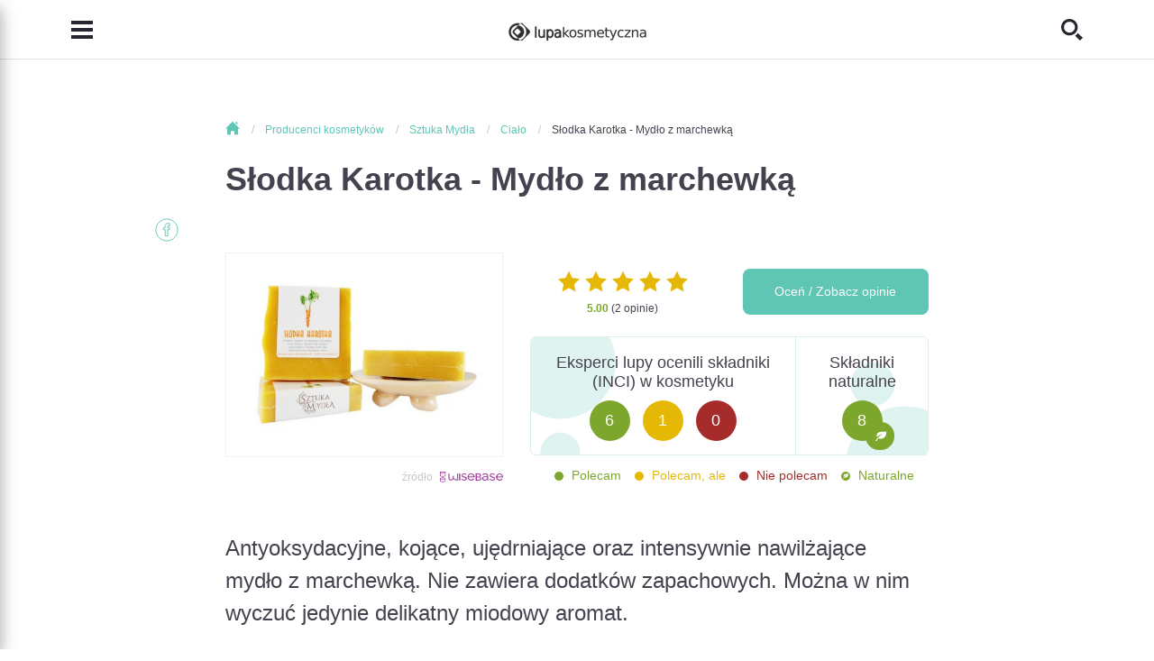

--- FILE ---
content_type: text/html; charset=utf-8
request_url: https://lupakosmetyczna.pl/sztuka-mydla/slodka-karotka-mydlo-z-marchewka-13781
body_size: 10291
content:
<!DOCTYPE html>
<!-- HEADER -->
<html lang="pl" itemscope itemtype="http://schema.org/WebPage" prefix="og: http://ogp.me/ns#">
<head>
    <meta charset="utf-8">
    <meta http-equiv="X-UA-Compatible" content="IE=edge">
    <meta name="viewport" content="width=device-width, initial-scale=1, shrink-to-fit=no, maximum-scale=1">
    
    <link itemprop="provider" href="https://lupakosmetyczna.pl/sztuka-mydla/slodka-karotka-mydlo-z-marchewka-13781#lupaorg">
    <link rel="shortcut icon" href="https://lupakosmetyczna.pl/favicon.ico" type="image/x-icon">
    <title itemprop="name">Sztuka Mydła - Słodka Karotka - Mydło z marchewką - Lupa Kosmetyczna</title>
    
    
    
    
    
    <link rel="stylesheet" href="/media/css/dependencies/bootstrap-reboot.min.css">
    <link rel="stylesheet" href="/media/css/dependencies/bootstrap.min.css">
    
    <link rel="stylesheet" href="/media/css/lupa-styles.css?v=1.1.9">
    <link rel="stylesheet" href="/media/css/lupa-styles-new.css?v=1.1.9">
    <link rel="stylesheet" href="/media/css/iconmonstr-iconic-font.min.css">
    
	    <link rel="stylesheet" href="/media/css/dependencies/slick.css">
	    <link rel="stylesheet" href="/media/css/dependencies/select2.min.css">
	    <link rel="stylesheet" href="/media/js/lightbox/css/lightbox.css"/>
	
    
    
    
    
    <script src="/media/js/plugins/jquery-3.2.1.min.js"></script>
    
    	
    		<script src="/media/js/form-validator/jquery.form-validator.min.js"></script>
    	
    
    <script src="/media/js/plugins/bootstrap/bootstrap.bundle.min.js"></script>
    
	    <script src="/media/js/plugins/slick.min.js"></script>
	    <script src="/media/js/plugins/select2/select2.min.js"></script>
	    <script src="/media/js/plugins/select2/pl.js"></script>
	    <script src="/media/js/plugins/jquery-ui.js"></script>
	    <script src="/media/js/lightbox/js/lightbox.js"></script>
	    <script src="/media/js/search.js"></script>
    
    
    	<script src="/media/js/application.bundle.js"></script>
    
    
    
    
    
    
    
    	<script src="/media/js/cookies.js"></script>
    	<script src="/media/js/comments.js?v=1.0.1"></script>
   	
    
    
    
    
    
    <meta name="google-site-verification" content="G3efQ1aGfs05OcpVQcJjiJKs3tUaXn2ttm8tUqUSq94"/>
    <meta name="google-site-verification" content="8SsKHhHHrvZ2wPfBZB2LmoWgs0G5RtlDgpjQFzkhF8k"/>
    <!-- OPEN GRAPH -->
    <meta property="og:type" content="website">
    <meta property="og:title" content="Sztuka Mydła - Słodka Karotka - Mydło z marchewkąNone">
    
    <meta property="og:site_name" content="LupaKosmetyczna.pl">
    <meta property="og:url" content="https://lupakosmetyczna.pl/sztuka-mydla/slodka-karotka-mydlo-z-marchewka-13781">
    <meta property="og:image" content="https://lupakosmetyczna.pl/media/newphotos/cosmetics/normal/sztuka-myda//19.jpg">
    
    	<script data-ad-client="ca-pub-9694689002426377" async src="https://pagead2.googlesyndication.com/pagead/js/adsbygoogle.js"></script>
    
    <!-- OPEN GRAPH -->
    
    

<!-- Google Tag Manager -->
<script>(function(w,d,s,l,i){w[l]=w[l]||[];w[l].push({'gtm.start':new Date().getTime(),event:'gtm.js'});var f=d.getElementsByTagName(s)[0],j=d.createElement(s),dl=l!='dataLayer'?'&l='+l:'';j.async=true;j.src='https://www.googletagmanager.com/gtm.js?id='+i+dl;f.parentNode.insertBefore(j,f);})(window,document,'script','dataLayer','GTM-KWMRNJ3');</script>
<!-- End Google Tag Manager -->

<!-- Global site tag (gtag.js) - Google Analytics -->
<script async src="https://www.googletagmanager.com/gtag/js?id=UA-131134218-1"></script>
<script>window.dataLayer=window.dataLayer||[];function gtag(){dataLayer.push(arguments);}
gtag('js',new Date());gtag('config','UA-131134218-1');</script>
<!-- End Global site tag (gtag.js) - Google Analytics -->


	<!-- Facebook Pixel Code -->
	<script>setTimeout(function(){!function(f,b,e,v,n,t,s)
{if(f.fbq)return;n=f.fbq=function(){n.callMethod?n.callMethod.apply(n,arguments):n.queue.push(arguments)};if(!f._fbq)f._fbq=n;n.push=n;n.loaded=!0;n.version='2.0';n.queue=[];t=b.createElement(e);t.async=!0;t.src=v;s=b.getElementsByTagName(e)[0];s.parentNode.insertBefore(t,s)}(window,document,'script','https://connect.facebook.net/en_US/fbevents.js');fbq('init','672038543391810');fbq('track','PageView');},3500);</script>
	<!-- End Facebook Pixel Code -->

    
    
</head>
<body>
	
	    <!-- Google Tag Manager (noscript) -->
		<noscript><iframe src="https://www.googletagmanager.com/ns.html?id=GTM-KWMRNJ3" height="0" width="0" style="display:none;visibility:hidden"></iframe></noscript>
		<!-- End Google Tag Manager (noscript) -->
		<!-- Facebook Pixel Code -->
		<noscript><img height="1" width="1" src="https://www.facebook.com/tr?id=672038543391810&ev=PageView&noscript=1" alt="facebook"/></noscript>
		<!-- End Facebook Pixel Code -->
	
	
    
    
    <!-- NAVIGATION -->
<header>
    <nav class="navbar navbar-light fixed-top scrolled-fixed">
        <div class="container">
            <button class="navbar-toggler collapsed" type="button" data-toggle="collapse" data-target="#navbarCollapse" aria-controls="navbarCollapse" aria-expanded="false" aria-label="Toggle navigation">
                <i class="im im-menu"></i>
            </button>
            <a class="navbar-brand" href="/">
                <img src="/media/img/logo/logo.png" srcset="/media/img/logo/logo@2x.png 2x,
                                                                /media/img/logo/logo@3x.png 3x" alt="">
            </a>
            <button class="search-header collapsed" type="button" data-toggle="collapse" data-target="#searchCollapse" aria-controls="searchCollapse" aria-expanded="false" aria-label="Toggle search">
                <i class="im im-search"></i>
            </button> 
        </div>

        <!-- MENU -->
<div id="navbarCollapse" class="navbar-collapse sidemenu-collapse collapse">
    <div class="collapse-container">
        <div class="container align-items-center">
            <div class="logo-item">
                <a href="/" class="navbar-brand">
                    <img src="/media/img/logo/logo.png" srcset="/media/img/logo/logo@2x.png 2x,
                                                                                /media/img/logo/logo@3x.png 3x" alt="">
                </a>
                <button class="navbar-toggler collapsed" type="button" data-toggle="collapse" data-target="#navbarCollapse" aria-controls="navbarCollapse" aria-expanded="false" aria-label="Toggle navigation">
		            <i class="im im-x-mark"></i>
		        </button>
            </div>
            <ul class="navbar-nav menu-list">
                
                    <li class="nav-item">
	                    <a class="nav-link" href="/o-lupie-kosmetycznej">
	                        Poznaj nas
	                    </a>
	                </li>
                
                    <li class="nav-item">
	                    <a class="nav-link" href="/kosmetyki">
	                        Marki kosmetyków
	                    </a>
	                </li>
                
                    <li class="nav-item">
	                    <a class="nav-link" href="/kosmetyki-do-twarzy">
	                        Kosmetyki
	                    </a>
	                </li>
                
                    <li class="nav-item">
	                    <a class="nav-link" href="/analiza-skladu">
	                        Analiza INCI
	                    </a>
	                </li>
                
                    <li class="nav-item">
	                    <a class="nav-link" href="/analiza-skory">
	                        Analiza twarzy
	                    </a>
	                </li>
                
                    <li class="nav-item">
	                    <a class="nav-link" href="/akcesoria">
	                        Akcesoria
	                    </a>
	                </li>
                
                    <li class="nav-item">
	                    <a class="nav-link" href="/porady-ekspertow">
	                        Porady
	                    </a>
	                </li>
                
                    <li class="nav-item">
	                    <a class="nav-link" href="/warsztaty-kosmetyczne">
	                        Warsztaty
	                    </a>
	                </li>
                
                    <li class="nav-item">
	                    <a class="nav-link" href="/konsultacje-kosmetologiczne">
	                        Konsultacja
	                    </a>
	                </li>
                
                    <li class="nav-item">
	                    <a class="nav-link" href="/encyklopedia-kosmetyczna">
	                        Encyklopedia
	                    </a>
	                </li>
                
                    <li class="nav-item">
	                    <a class="nav-link" href="/ksiazki-kosmetyczne/polecane">
	                        Książki kosmetyczne
	                    </a>
	                </li>
                
                    <li class="nav-item">
	                    <a class="nav-link" href="/kontakt">
	                        Kontakt
	                    </a>
	                </li>
                
            </ul>
        </div>
        
    </div>
</div>
<!-- MENU -->
        <!-- SEARCH -->
<div id="searchCollapse" class="navbar-collapse fullscreen-collapse collapse">
    <div class="collapse-container">
        <div class="container text-center">
            <form class="search-form" action="/szukaj">
                <div class="search-header">
                    Szukaj<br>
                    kosmetyków, artykułów...
                </div>
                <div class="input-group">
                    <div class="suggestion-input">
                        <input id="id_search_q" class="form-control" name="q" placeholder="np. krem na noc" type="text" autocomplete="off">
                    </div>
                    <div class="input-group-append">
                        <button class="btn btn-small" type="submit">
                            Szukaj
                        </button>
                        <img class="search-icon" src="/media/img/search/Icon-Search-Images.png" srcset="/media/img/search/Icon-Search-Images@2x.png 2x" alt="">
                    </div>
                    
                </div>
            </form>
            <button class="navbar-toggler collapsed" type="button" data-toggle="collapse" data-target="#searchCollapse" aria-controls="searchCollapse" aria-expanded="false" aria-label="Toggle search">
                <i class="im im-x-mark"></i>
            </button>
        </div>
    </div>
</div>
<!-- SEARCH -->
        <div id="shareCollapse" class="navbar-collapse fullscreen-collapse collapse">
    <div class="collapse-container">
        <div class="container text-center">
            <form class="share-form" method="post"><div style='display:none;'><input type='hidden' id='csrfmiddlewaretoken' name='csrfmiddlewaretoken' value='d31007306328f582b2e57008be46cea4'/></div>
                <div class="share-header">
                    Prześlij artykuł
                </div>
                <div class="share-text">
                    Wyślij ten artykuł do znajomego pod wskazany adres e-mail
                </div>
                <div class="form-group">
                    <input type="email" name="share_receiver_email" class="form-control" placeholder="Docelowy adres e-mail" required="required">
                </div>
                <div class="form-group">
                    <input type="email" name="share_sender_email" class="form-control" placeholder="Twój adres e-mail" required="required">
                </div>
                <div class="form-group">
                    <textarea class="form-control" name="share_message" placeholder="Dodatkowa wiadomość"></textarea>
                </div>
                <div class="text-right">
                    <button type="submit" name="share_article" value="share" class="btn btn-small">
                        Wyślij
                    </button>
                </div>
            </form>
            <button class="navbar-toggler collapsed" type="button" data-toggle="collapse" data-target="#shareCollapse" aria-controls="shareCollapse" aria-expanded="false" aria-label="Toggle navigation">
                <i class="im im-x-mark"></i>
            </button>
        </div>
    </div>
</div>
        
        
    </nav>
</header>
<!-- NAVIGATION -->
    <main id="page-container">
    
    <!-- HEADER -->


    

<!-- ARTICLE BODY -->
<div class="article-container">
    <div class="container">
        <article itemprop="mainEntity" itemscope itemtype="http://schema.org/Review">
            
    

    <div class="breadcrumb">
        <ol itemscope itemtype="http://schema.org/BreadcrumbList">
            <li itemprop="itemListElement" itemscope itemtype="http://schema.org/ListItem">
                <a itemprop="item" href="https://lupakosmetyczna.pl" class="home">
                    <span itemprop="name"><i class="im im-home"></i> Strona głowna</span>
                </a>
                <meta itemprop="position" content="1"/>
            </li>
            
		        
		            <li itemprop="itemListElement" itemscope itemtype="http://schema.org/ListItem">
                        
                            <a itemprop="item" href="https://lupakosmetyczna.pl/kosmetyki">
                                <span itemprop="name">Producenci kosmetyków</span>
                            </a>
                        
                        <meta itemprop="position" content="2"/>
                    </li>
                
		            <li itemprop="itemListElement" itemscope itemtype="http://schema.org/ListItem">
                        
                            <a itemprop="item" href="https://lupakosmetyczna.pl/sztuka-mydla">
                                <span itemprop="name">Sztuka Mydła</span>
                            </a>
                        
                        <meta itemprop="position" content="3"/>
                    </li>
                
		            <li itemprop="itemListElement" itemscope itemtype="http://schema.org/ListItem">
                        
                            <a itemprop="item" href="https://lupakosmetyczna.pl/sztuka-mydla/do-ciala">
                                <span itemprop="name">Ciało</span>
                            </a>
                        
                        <meta itemprop="position" content="4"/>
                    </li>
                
		            <li itemprop="itemListElement" itemscope itemtype="http://schema.org/ListItem">
                        
                            <a itemprop="item" href="https://lupakosmetyczna.pl/sztuka-mydla/slodka-karotka-mydlo-z-marchewka-13781">
                                <span itemprop="name">Słodka Karotka - Mydło z marchewką</span>
                            </a>
                        
                        <meta itemprop="position" content="5"/>
                    </li>
                
		    
        </ol>
    </div>


            <link itemprop="publisher" href="https://lupakosmetyczna.pl/sztuka-mydla/slodka-karotka-mydlo-z-marchewka-13781#lupaorg">
            <link itemprop="mainEntityOfPage" href="https://lupakosmetyczna.pl/sztuka-mydla/slodka-karotka-mydlo-z-marchewka-13781">
            <h1 itemprop="itemReviewed">
                Słodka Karotka - Mydło z marchewką
            </h1>
            
            <div class="cosmetic-note">
	            <div class="row pb-0">
	                <div class="col-lg-5 pb-2">
	                    <div class="article-image-contained">
	                        <a href="/media/newphotos/cosmetics/normal/sztuka-myda//19.jpg" data-lightbox="lightbox">
	                            <img src="/media/newphotos/cosmetics/normal/sztuka-myda//19.jpg" alt="Sztuka Mydła -  Słodka Karotka - Mydło z marchewką" itemprop="image">
	                        </a>
	                    </div>
	                    
			                <div class="article-image-info">
			                    źródło <a href="http://wisebase.pl/" target="_blank" rel="nofollow noopener"><img src="/media/img/logo/wisebase.png" alt="wisebase"></a>
			                </div>
			            
	                </div>
	                <div class="col-lg-7">
	                    <div class="row pb-2">
	                        <div id="ratingTop" class="col-6">
	                               <div class="rating ratingCosmetic" itemprop="reviewRating" itemscope="" itemtype="http://schema.org/Rating">
						            <span class="d-none" itemprop="bestRating">5</span>
						            <span class="d-none" itemprop="worstRating">1</span>
						            <span class="d-none" itemprop="ratingValue">5.00</span>
						            <i class="im im-star"></i><i class="im im-star"></i><i class="im im-star"></i><i class="im im-star"></i><i class="im im-star"></i>
						            
	                            </div>
	                            <p class="note"><span class="component-harmful-0">5.00</span> (2 opinie)</p>
	                        </div>
	                        <div class="col-6">
	                            
	                                <a href="#comments" id="show_comments" class="btn btn-note">Oceń / Zobacz opinie</a>
	                            
	                        </div>
	                    </div>
	                    
	                    
		                    <div class="card card-components-natural">
		                        <div class="col-8 card-body">
		                            <h5 class="card-title">
		                                Eksperci lupy ocenili składniki (INCI) w kosmetyku
		                            </h5>
		                            <p class="card-text">
		                               <span class="mini-circle leaf-bg">
		                                   6
		                               </span>
		                               <span class="mini-circle golden-bg">
		                                   1
		                               </span>
		                               <span class="mini-circle brick-bg">
		                                   0
		                               </span>
		                           </p>
		                        </div>
		                        <div class="col-4 card-natural">
		                            <p class="card-title">Składniki naturalne</p>
		                            <p class="card-text">
		                               <span class="mini-circle-natural leaf-bg" title="Składnik pochodzenia naturalnego " data-toggle="tooltip">
		                                   8
		                               </span>
		                            </p>
		                        </div>
		                    </div>
		                    <div class="components-description-rating mt-2">
		                        <div class="component-harmful-0">
		                            Polecam
		                        </div>
		                        <div class="component-harmful-1">
		                            Polecam, ale
		                        </div>
		                        <div class="component-harmful-2">
		                            Nie polecam
		                        </div>
		                        <div class="component-harmful-natural">
		                            Naturalne
		                        </div>
		                    </div>
	                    
	                </div>
	            </div>
            </div>
            
                        
            <div class="article-social">
                <ul>
                    <li>
                        <a href="https://www.facebook.com/sharer/sharer.php?u=https://lupakosmetyczna.pl/sztuka-mydla/slodka-karotka-mydlo-z-marchewka-13781">
                            <i class="im im-facebook-o-circle seafoam"></i>
                        </a>
                    </li>
                    
                </ul>
            </div>
            <div class="article-body" itemprop="reviewBody">
                <p>Antyoksydacyjne, kojące, ujędrniające oraz intensywnie nawilżające mydło z marchewką. Nie zawiera dodatków zapachowych. Można w nim wyczuć jedynie delikatny miodowy aromat.</p>
            </div>
            <link itemprop="author" href="https://lupakosmetyczna.pl/sztuka-mydla/slodka-karotka-mydlo-z-marchewka-13781#lupaorg">
            <div class="cosmetic-info">
                
                <div class="row info-row">
                    <div class="col-12 col-sm-6">
                        <h3 class="info-title">
                            Producent
                        </h3>
                        <div class="info-content">
                            <a href="/sztuka-mydla" title="Szukaj kosmetyku tej marki" data-toggle="tooltip">
                                Sztuka Mydła
                            </a>
                        </div>
                    </div>
                    <div class="col-12 col-sm-6">
                        <h3 class="info-title">
                            Miejsce przeznaczenia
                        </h3>
                        <div class="info-content">
                            <a href="/kosmetyki-do-ciala" title="Szukaj kosmetyku dla tego miejsa" data-toggle="tooltip">
                                Ciało
                            </a>
                        </div>
                    </div>
                </div>
                <div class="row info-row">
                    <div class="col-12 col-sm-6">
                        <h3 class="info-title">
                            Rodzaj kosmetyku
                        </h3>
                        <div class="info-content">
                            <a href="/kosmetyki-do-ciala?type=31" title="Szukaj kosmetyku tego rodzaju" data-toggle="tooltip">
                                Mydło
                            </a>
                        </div>
                    </div>
                    <div class="col-12 col-sm-6">
                        <h3 class="info-title">
                            Dla kogo?
                        </h3>
                        <div class="info-content">
                            <a href="/kosmetyki-do-ciala" title="Szukaj kosmetyku dla każdego" data-toggle="tooltip">
                                Każdy
                            </a>
                        </div>
                    </div>
                </div>
                <div class="row info-row">
                    <div class="col-12 col-sm-6">
                        <h3 class="info-title">
                            Wiek
                        </h3>
                        <div class="info-content">
                            <a href="/kosmetyki-do-ciala" title="Szukaj kosmetyku dla tego wieku" data-toggle="tooltip">
                                Każdy
                            </a>
                        </div>
                    </div>
                    <div class="col-12 col-sm-6">
                        <h3 class="info-title">
                            Cena
                        </h3>
                        <div class="info-content">
                            <a href="/kosmetyki-do-ciala?price_range=0" title="Szukaj kosmetyku w tym zakresie cenowym" data-toggle="tooltip">
                                0-25 zł
                            </a>
                        </div>
                    </div>
                </div>
                
                <div class="row">
                    <div class="col-12">
                        <h3 class="info-title">
                            Funkcja
                        </h3>
                        <div class="info-content">
                            
                                
                                    <a href='/kosmetyki-do-ciala?func=63' title="Szukaj kosmetyku z tą funkcją" data-toggle="tooltip">Regulująca</a>,  
                                
                                    <a href='/kosmetyki-do-ciala?func=64' title="Szukaj kosmetyku z tą funkcją" data-toggle="tooltip">przeciwłojotokowa</a>,  
                                
                                    <a href='/kosmetyki-do-ciala?func=43' title="Szukaj kosmetyku z tą funkcją" data-toggle="tooltip">redukuje przebarwienia</a> 
                                
                            
                                
                            
                        </div>
                    </div>
                </div>
                <div class="row">
                    <div class="col-12">
                        <h3 class="info-title">
                            Typ skóry
                        </h3>
                        <div class="info-content">
                            
                                
                                    <a href='/kosmetyki-do-ciala?application=1' title="Szukaj kosmetyku z tym typem skóry" data-toggle="tooltip">Dla każdego</a>
                                
                            
                        </div>
                    </div>
                </div>
                <div class="row">
                    <div class="col-12">
                        <h3 class="info-title">
                            Składniki
                        </h3>
                    </div>
                    <div class="col-12">
                        <div class="row info-content">
                            
                            
                                
	                                
	                                
		                                <div class="col-12">
		                                    <div class="row no-gutters component">
		                                        <div class="col-10 col-smp-7-to-sm col-sm-7 col-md-4 component-link-col">
		                                            <a href="/kosmetyki-do-ciala?composition=6660" title="Szukaj kosmetyku z tym składnikiem" data-toggle="tooltip">
		                                                Sodium olivate
		                                            </a>
		                                        </div>
		                                        <div class="col-12 col-md-5 component-brief-col">
		                                            Jest to środek powierzchniowo czynny, emulgująca i oczyszczająca <a href="/skladniki-kosmetykow/sodium-olivate">"pełen opis"</a>
		                                        </div>
		                                        <div class="col-1 col-smp-4-to-sm col-sm-4 col-md-2 component-chip-col pr-2">
		                                            <div class="component-chip component-harmful-0">
		                                                Polecam
		                                            </div>
		                                        </div>
		                                        <div class="col-1 col-smp-1-to-sm col-sm-1 col-md-1 component-icon natural" title="Składnik pochodzenia naturalnego " data-toggle="tooltip"></div>
		                                    </div>
		                                </div>
		                            
	                            
                            
                                
	                                
	                                
		                                <div class="col-12">
		                                    <div class="row no-gutters component">
		                                        <div class="col-10 col-smp-7-to-sm col-sm-7 col-md-4 component-link-col">
		                                            <a href="/kosmetyki-do-ciala?composition=6480" title="Szukaj kosmetyku z tym składnikiem" data-toggle="tooltip">
		                                                Sodium cocoate
		                                            </a>
		                                        </div>
		                                        <div class="col-12 col-md-5 component-brief-col">
		                                            Jest to substancja myjąca, środek powierzchniowo czynny <a href="/skladniki-kosmetykow/sodium-cocoate">"pełen opis"</a>
		                                        </div>
		                                        <div class="col-1 col-smp-4-to-sm col-sm-4 col-md-2 component-chip-col pr-2">
		                                            <div class="component-chip component-harmful-0">
		                                                Polecam
		                                            </div>
		                                        </div>
		                                        <div class="col-1 col-smp-1-to-sm col-sm-1 col-md-1 component-icon natural" title="Składnik pochodzenia naturalnego " data-toggle="tooltip"></div>
		                                    </div>
		                                </div>
		                            
	                            
                            
                                
	                                
	                                
		                                <div class="col-12">
		                                    <div class="row no-gutters component">
		                                        <div class="col-10 col-smp-7-to-sm col-sm-7 col-md-4 component-link-col">
		                                            <a href="/kosmetyki-do-ciala?composition=6664" title="Szukaj kosmetyku z tym składnikiem" data-toggle="tooltip">
		                                                Sodium palmate
		                                            </a>
		                                        </div>
		                                        <div class="col-12 col-md-5 component-brief-col">
		                                            Palmitan sodu - otrzymuje się go poprzez reakcję oleju palmowego z wodorotlenkiem sodu. Jest to środek powierzchniowo-cz... <a href="/skladniki-kosmetykow/sodium-palmate">"pełen opis"</a>
		                                        </div>
		                                        <div class="col-1 col-smp-4-to-sm col-sm-4 col-md-2 component-chip-col pr-2">
		                                            <div class="component-chip component-harmful-1">
		                                                Polecam, ale
		                                            </div>
		                                        </div>
		                                        <div class="col-1 col-smp-1-to-sm col-sm-1 col-md-1 component-icon natural" title="Składnik pochodzenia naturalnego " data-toggle="tooltip"></div>
		                                    </div>
		                                </div>
		                            
	                            
                            
                                
	                                
	                                
		                                <div class="col-12">
		                                    <div class="row no-gutters component">
		                                        <div class="col-10 col-smp-7-to-sm col-sm-7 col-md-4 component-link-col">
		                                            <a href="/kosmetyki-do-ciala?composition=2649" title="Szukaj kosmetyku z tym składnikiem" data-toggle="tooltip">
		                                                Glycerin
		                                            </a>
		                                        </div>
		                                        <div class="col-12 col-md-5 component-brief-col">
		                                            Gliceryna - jest to substancja nawilżająca. Ma zdolność przenikania przez warstwę rogową naskórka, pomaga substancjom ak... <a href="/skladniki-kosmetykow/glycerin">"pełen opis"</a>
		                                        </div>
		                                        <div class="col-1 col-smp-4-to-sm col-sm-4 col-md-2 component-chip-col pr-2">
		                                            <div class="component-chip component-harmful-0">
		                                                Polecam
		                                            </div>
		                                        </div>
		                                        <div class="col-1 col-smp-1-to-sm col-sm-1 col-md-1 component-icon natural" title="Składnik pochodzenia naturalnego " data-toggle="tooltip"></div>
		                                    </div>
		                                </div>
		                            
	                            
                            
                                
	                                
	                                
		                                <div class="col-12">
		                                    <div class="row no-gutters component">
		                                        <div class="col-10 col-smp-7-to-sm col-sm-7 col-md-4 component-link-col">
		                                            <a href="/kosmetyki-do-ciala?composition=12983" title="Szukaj kosmetyku z tym składnikiem" data-toggle="tooltip">
		                                                Aqua/Daucus Carota (Carrot Pulp)
		                                            </a>
		                                        </div>
		                                        <div class="col-12 col-md-5 component-brief-col">
		                                            Woda/ wyciag z marchwi
woda jest to substancja, która jest rozpuszczalnikiem. Po nałożeniu produktu  kosmetycznego na s... <a href="/skladniki-kosmetykow/aqua-daucus-carota-carrot-pulp">"pełen opis"</a>
		                                        </div>
		                                        <div class="col-1 col-smp-4-to-sm col-sm-4 col-md-2 component-chip-col pr-2">
		                                            <div class="component-chip component-harmful-0">
		                                                Polecam
		                                            </div>
		                                        </div>
		                                        <div class="col-1 col-smp-1-to-sm col-sm-1 col-md-1 component-icon natural" title="Składnik pochodzenia naturalnego " data-toggle="tooltip"></div>
		                                    </div>
		                                </div>
		                            
	                            
                            
                                
	                                
	                                
		                                <div class="col-12">
		                                    <div class="row no-gutters component">
		                                        <div class="col-10 col-smp-7-to-sm col-sm-7 col-md-4 component-link-col">
		                                            <a href="/kosmetyki-do-ciala?composition=12858" title="Szukaj kosmetyku z tym składnikiem" data-toggle="tooltip">
		                                                Sodium Cocoa Butterate
		                                            </a>
		                                        </div>
		                                        <div class="col-12 col-md-5 component-brief-col">
		                                            Mydło sodowe z masła kakaowego -  <a href="/skladniki-kosmetykow/sodium-cocoa-butterate">"pełen opis"</a>
		                                        </div>
		                                        <div class="col-1 col-smp-4-to-sm col-sm-4 col-md-2 component-chip-col pr-2">
		                                            <div class="component-chip component-harmful-0">
		                                                Polecam
		                                            </div>
		                                        </div>
		                                        <div class="col-1 col-smp-1-to-sm col-sm-1 col-md-1 component-icon natural" title="Składnik pochodzenia naturalnego " data-toggle="tooltip"></div>
		                                    </div>
		                                </div>
		                            
	                            
                            
                                
	                                
	                                
		                                <div class="col-12">
		                                    <div class="row no-gutters component">
		                                        <div class="col-10 col-smp-7-to-sm col-sm-7 col-md-4 component-link-col">
		                                            <a href="/kosmetyki-do-ciala?composition=12979" title="Szukaj kosmetyku z tym składnikiem" data-toggle="tooltip">
		                                                Sodium Sweetalmondate
		                                            </a>
		                                        </div>
		                                        <div class="col-12 col-md-5 component-brief-col">
		                                            
		                                        </div>
		                                        <div class="col-1 col-smp-4-to-sm col-sm-4 col-md-2 component-chip-col pr-2">
		                                            <div class="component-chip">
		                                                --------
		                                            </div>
		                                        </div>
		                                        <div class="col-1 col-smp-1-to-sm col-sm-1 col-md-1 component-icon natural" title="Składnik pochodzenia naturalnego " data-toggle="tooltip"></div>
		                                    </div>
		                                </div>
		                            
	                            
                            
                                
	                                
	                                
		                                <div class="col-12">
		                                    <div class="row no-gutters component">
		                                        <div class="col-10 col-smp-7-to-sm col-sm-7 col-md-4 component-link-col">
		                                            <a href="/kosmetyki-do-ciala?composition=6462" title="Szukaj kosmetyku z tym składnikiem" data-toggle="tooltip">
		                                                Sodium castorate
		                                            </a>
		                                        </div>
		                                        <div class="col-12 col-md-5 component-brief-col">
		                                            Jest to środek powierzchniowo czynny i emulgująca <a href="/skladniki-kosmetykow/sodium-castorate">"pełen opis"</a>
		                                        </div>
		                                        <div class="col-1 col-smp-4-to-sm col-sm-4 col-md-2 component-chip-col pr-2">
		                                            <div class="component-chip component-harmful-0">
		                                                Polecam
		                                            </div>
		                                        </div>
		                                        <div class="col-1 col-smp-1-to-sm col-sm-1 col-md-1 component-icon natural" title="Składnik pochodzenia naturalnego " data-toggle="tooltip"></div>
		                                    </div>
		                                </div>
		                            
	                            
                            
                                
	                                
	                                
		                                <div class="col-12">
		                                    <div class="row no-gutters component">
		                                        <div class="col-10 col-smp-7-to-sm col-sm-7 col-md-4 component-link-col">
		                                            <a href="/kosmetyki-do-ciala?composition=12212" title="Szukaj kosmetyku z tym składnikiem" data-toggle="tooltip">
		                                                Honey
		                                            </a>
		                                        </div>
		                                        <div class="col-12 col-md-5 component-brief-col">
		                                            Miód - to mieszanina cukrów prostych. Polecany na suchą skórę zwiększa jej  nawilżenie, gładkość i elastyczność. Wykazuj... <a href="/skladniki-kosmetykow/honey">"pełen opis"</a>
		                                        </div>
		                                        <div class="col-1 col-smp-4-to-sm col-sm-4 col-md-2 component-chip-col pr-2">
		                                            <div class="component-chip component-harmful-0">
		                                                Polecam
		                                            </div>
		                                        </div>
		                                        <div class="col-1 col-smp-1-to-sm col-sm-1 col-md-1 component-icon animal_origin" title="Składnik pochodzenia zwierzęcego" data-toggle="tooltip"></div>
		                                    </div>
		                                </div>
		                            
	                            
                            
                        </div>
                    </div>
                </div>
                
                
                 
                
                    
	            
	            
            </div>
            
        </article>
    </div>
</div>
<!-- ARTICLE BODY -->


	<!-- RECOMMENDED COSMETICS -->
	<div class="light-gray-bg">
	    <div class="container">
	        <div class="row">
	            <div class="col-12">
	                <h2 class="seafoam">
	                    Podobne <strong>kosmetyki</strong>
	                </h2>
	            </div>
	            
		            <div class="col-12 col-sm-6 col-lg-3">
		                

<!-- COSMETIC SINGLE LINK -->
<div class="cosmetic-link" itemscope itemtype="http://schema.org/Review">
    <a href="/honey-therapy/honey-therapy-mydlo-peelingujace-sztancowane-80-g-27088" itemprop="url">
        <div class="cosmetic-image">
            <img itemprop="image" src="/media/newphotos/cosmetics/normal/honey-therapy/img-69_tc_w370_h370.jpg" alt="Honey Therapy -  Honey Therapy Mydło peelingujące sztancowane 80 g">
        </div>
        <h4 itemprop="itemReviewed">
            Honey Therapy Mydło peelingujące sztancowane 80 g
        </h4>
        <p itemprop="disambiguatingDescription">
            Mydło peelingujące z dodatkiem mielonych skorupek orzecha arganowego i pyłku pszczelego wzbogacone miodem gryczanym. Efektywnie nawilża na...
        </p>
        <div class="rating" itemprop="reviewRating" itemscope itemtype="http://schema.org/Rating">
            <span class="d-none" itemprop="bestRating">5</span>
            <span class="d-none" itemprop="worstRating">1</span>
            <span class="d-none" itemprop="ratingValue">5.00</span>
            <i class="im im-star"></i><i class="im im-star"></i><i class="im im-star"></i><i class="im im-star"></i><i class="im im-star"></i>
        </div>
        <link itemprop="author" href="https://lupakosmetyczna.pl/sztuka-mydla/slodka-karotka-mydlo-z-marchewka-13781#lupaorg">
    </a>
</div>
<!-- COSMETIC SINGLE LINK -->
		            </div>
		        
		            <div class="col-12 col-sm-6 col-lg-3">
		                

<!-- COSMETIC SINGLE LINK -->
<div class="cosmetic-link" itemscope itemtype="http://schema.org/Review">
    <a href="/foufour/mydlo-marsylskie-z-maslem-shea-kocham-cie-125-g-34879" itemprop="url">
        <div class="cosmetic-image">
            <img itemprop="image" src="/media/newphotos/cosmetics/normal/foufour/Screenshot_2021-05-24 Foufour Mydo marsylskie z masem shea - Kocham Cie, 125 g TRINY pl_tc_w370_h370.png" alt="Foufour -  Foufour Mydło marsylskie z masłem shea - Kocham Cię, 125 g">
        </div>
        <h4 itemprop="itemReviewed">
            Foufour Mydło marsylskie z masłem shea - Kocham Cię, 125 g
        </h4>
        <p itemprop="disambiguatingDescription">
            Kocham Cię - przepiękne mydło z napisem I love you, w kolorze soczystej czerwieni i o zmysłowym zapachu. Doskonałe, gdy chcesz podarować k...
        </p>
        <div class="rating" itemprop="reviewRating" itemscope itemtype="http://schema.org/Rating">
            <span class="d-none" itemprop="bestRating">5</span>
            <span class="d-none" itemprop="worstRating">1</span>
            <span class="d-none" itemprop="ratingValue">4.00</span>
            <i class="im im-star"></i><i class="im im-star"></i><i class="im im-star"></i><i class="im im-star"></i><i class="im im-star2-o"></i>
        </div>
        <link itemprop="author" href="https://lupakosmetyczna.pl/sztuka-mydla/slodka-karotka-mydlo-z-marchewka-13781#lupaorg">
    </a>
</div>
<!-- COSMETIC SINGLE LINK -->
		            </div>
		        
		            <div class="col-12 col-sm-6 col-lg-3">
		                

<!-- COSMETIC SINGLE LINK -->
<div class="cosmetic-link" itemscope itemtype="http://schema.org/Review">
    <a href="/la-saponaria/la-saponaria-srodziemnomorskie-mydlo-roslinne-z-aloesem-dla-skory-zanieczyszczonej-100-g-35549" itemprop="url">
        <div class="cosmetic-image">
            <img itemprop="image" src="/media/newphotos/cosmetics/normal/la-saponaria/Screenshot_2021-05-28 La Saponaria Srodziemnomorskie mydo roslinne z aloesem dla skory zanieczyszczonej, 100 g TRINY pl_tc_w370_h370.png" alt="La Saponaria -  La Saponaria Śródziemnomorskie mydło roślinne z aloesem dla skóry zanieczyszczonej, 100 g ">
        </div>
        <h4 itemprop="itemReviewed">
            La Saponaria Śródziemnomorskie mydło roślinne z aloesem dla skóry zanieczyszczonej, 100 g 
        </h4>
        <p itemprop="disambiguatingDescription">
            Naturalne mydło dla skóry podrażnionej i zanieczyszczonej o działaniu przeciwzapalnym, łagodzącym i oczyszczającym.  Śródziemnomorskie, ek...
        </p>
        <div class="rating" itemprop="reviewRating" itemscope itemtype="http://schema.org/Rating">
            <span class="d-none" itemprop="bestRating">5</span>
            <span class="d-none" itemprop="worstRating">1</span>
            <span class="d-none" itemprop="ratingValue">5.00</span>
            <i class="im im-star"></i><i class="im im-star"></i><i class="im im-star"></i><i class="im im-star"></i><i class="im im-star"></i>
        </div>
        <link itemprop="author" href="https://lupakosmetyczna.pl/sztuka-mydla/slodka-karotka-mydlo-z-marchewka-13781#lupaorg">
    </a>
</div>
<!-- COSMETIC SINGLE LINK -->
		            </div>
		        
		            <div class="col-12 col-sm-6 col-lg-3">
		                

<!-- COSMETIC SINGLE LINK -->
<div class="cosmetic-link" itemscope itemtype="http://schema.org/Review">
    <a href="/mydlostacja/roza-malego-ksiecia-15485" itemprop="url">
        <div class="cosmetic-image">
            <img itemprop="image" src="/media/newphotos/cosmetics/normal/mydostacja/3_tc_w370_h370.jpg" alt="Mydłostacja  -  RÓŻA MAŁEGO KSIĘCIA">
        </div>
        <h4 itemprop="itemReviewed">
            RÓŻA MAŁEGO KSIĘCIA
        </h4>
        <p itemprop="disambiguatingDescription">
            Róża Małego Księcia to mydło, o którym marzyliśmy już dawno. Bo róża jest różą. Ma w sobie moc, zapach, tajemnice. Ma w sobie olej kokosow...
        </p>
        <div class="rating" itemprop="reviewRating" itemscope itemtype="http://schema.org/Rating">
            <span class="d-none" itemprop="bestRating">5</span>
            <span class="d-none" itemprop="worstRating">1</span>
            <span class="d-none" itemprop="ratingValue">5.00</span>
            <i class="im im-star"></i><i class="im im-star"></i><i class="im im-star"></i><i class="im im-star"></i><i class="im im-star"></i>
        </div>
        <link itemprop="author" href="https://lupakosmetyczna.pl/sztuka-mydla/slodka-karotka-mydlo-z-marchewka-13781#lupaorg">
    </a>
</div>
<!-- COSMETIC SINGLE LINK -->
		            </div>
		        
		        
		            <div class="col-12 text-center">
		                <a href="/kosmetyki-podobne/sztuka-mydla/slodka-karotka-mydlo-z-marchewka" class="btn">
		                    Pozostałe kosmetyki
		                </a>
		            </div>
		        
	        </div>
	    </div>
	</div>
	<!-- RECOMMENDED COSMETICS -->



<!-- COMMENTS -->
<div class="container">
    <article>
        
            <div id="comments" class="comments">
    
	    <div class="row info-row pb-1 no-gutters">
	        <h3>
	            Oceń lub dodaj komentarz
	        </h3>
	    </div>
	    
	        <p>Twój komentarz jest dla nas ważny, daj znać wszystkim co sądzisz o kosmetyku, oceń go i wypisz jego wady i zalety. Ważne! Opinie i komentarze nie są weryfikowane przez administratora.</p>
	    
	
    
    
        <div class="row pt-2 no-gutters">
    
	    <form id="form_opinion" class="form_opinion" class="" name="form_opinion" method="POST" data-action=""><div style='display:none;'><input type='hidden' name='csrfmiddlewaretoken' value='d31007306328f582b2e57008be46cea4'/></div>
	        
	        
	        <div class="your_rating">
	            <p class="font-weight-bold mb-2">Twoja ocena</p>
	            <div id="stars" class="stars rating">
	                
		                <i class="im im-star2-o" data-value="1" data-txt="(bardzo słaby)"></i>
		                <i class="im im-star2-o" data-value="2" data-txt="(słaby)"></i>
		                <i class="im im-star2-o" data-value="3" data-txt="(średni)"></i>
		                <i class="im im-star2-o" data-value="4" data-txt="(dobry)"></i>
		                <i class="im im-star2-o" data-value="5" data-txt="(bardzo dobry)"></i>
		            
	            </div>
	            <p class="usr_rating">&nbsp;</p>
	        </div>
	        
	        <div class="text-center">
	            <a href="#" id="id_more_opinion" class="btn id_more_opinion">Chcę napisać opinię</a>
	        </div>
	
	        <div class="d-none">
	            <div style='display:none'><input type='hidden' name='csrfmiddlewaretoken' value='d31007306328f582b2e57008be46cea4'/></div>
	            <input type="hidden" id="id_comments_rating" name="comments_rating" value="">
	            <input type="hidden" id="id_comments_rating_txt" name="comments_rating_txt" value="">
	            <input type="hidden" id="id_comments_comment_id" name="comments_comment_id" value="">
	            <input type="hidden" id="id_comments_comment_hash" name="comments_comment_hash" value="">
	            <input type="hidden" id="id_comments_obj_id" name="comments_obj_id" value="13781">
	            <input type="hidden" id="id_comments_type" name="comments_type" value="12">
	            <input type="hidden" id="id_comments_url" value="/opinie/dodaj-opinie">
	        </div>
		    
		    <div id="opinion_area">
	    	    
	    	    <div id="after_rating" role="alert" class="alert alert-msg alert-success alert-dismissible fade show col-8 mx-auto mt-3">
	                Dziękujemy za głos, prosimy o uzasadnienie opinii
	                <button type="button" class="close" data-dismiss="alert" aria-label="Close">
	                    <i class="im im-x-mark"></i>
	                </button>
	            </div>
		        
		        
		        
		        <div class="form-group">
		            <label>Twoja opinia</label>
	                <textarea id="id_comments_txt" class="form-control" name="comments_txt" placeholder="Treść komentarza"></textarea>
	            </div>
	            
	            
	            
	            <div class="row">
		            <div class="col-12 col-sm-6 col-md-12 col-lg-6">
			            <div class="form-group">
			                <input id="id_comments_name" type="text" class="form-control" name="comments_name" placeholder="Twój podpis" value="">
			            </div>
			        </div>
			        <div class="col-12 col-sm-6 col-md-12 col-lg-6">
			            <button id="id_form_opinion_btn" class="btn w-100" name="form_opinion_btn" value="1">
		                    Wyślij
		                </button>
			        </div>
			    </div>
			    
			    <div id="rodo_txt">
			        <a href="/informacja-o-administratorze-danych" target="_blank">Informacja o administratorze danych</a>
			    </div>
			    
		    </div>
		</form>
		
		<div id="after_opinion" role="alert" class="alert alert-msg alert-success alert-dismissible fade show w-100">
	        Dziękujemy. Twoja opinia wkrótce pojawi się na Lupakosmetyczna.pl
	        <button type="button" class="close" data-dismiss="alert" aria-label="Close">
	            <i class="im im-x-mark"></i>
	        </button>
	    </div>
	
    
    <div id="form_opinion_voted" class="form_opinion">
        <div class="your_rating">
            <p class="font-weight-bold mb-2">Twoja ocena</p>
            <div id="stars2" class="rating stars">
                
	                <i class="im im-star2-o" data-value="1" data-txt="(bardzo słaby)"></i>
	                <i class="im im-star2-o" data-value="2" data-txt="(słaby)"></i>
	                <i class="im im-star2-o" data-value="3" data-txt="(średni)"></i>
	                <i class="im im-star2-o" data-value="4" data-txt="(dobry)"></i>
	                <i class="im im-star2-o" data-value="5" data-txt="(bardzo dobry)"></i>
	            
            </div>
            <p class="usr_rating">&nbsp;</p>
        </div>
        
        <div class="text-center">
            <p class="btn btn-gray id_more_opinion">Dziękujemy za Twoją opinię</p>
        </div>
    </div>
</div>


                    
                    


    
    
    
        <div id="comments_area">
            <h3>
                Opinie kosmetyku (1)
            </h3>
            
            
            
            <div class="col-12 comments_area">
	            
	                <div class="row">
    <div class="col-3">
        <p class="name">Joanna</p>
        <p class="date">7 lat temu</p>
        
	        <div class="rating">
	            <i class="im im-star"></i><i class="im im-star"></i><i class="im im-star"></i><i class="im im-star"></i><i class="im im-star"></i>
	        </div>
	    
    </div>
    <div class="col-9 txt">
        Piękny, żółtawo - pomarańczowy kolor &lt;3 Skóra dzięki niemu staje się intensywnie nawilżona, aksamitnie gładka w dotyku oraz świetnie ujędrniona. Mydełko jest bezzapachowe, o neutralny, lekko miodowym aromacie, więc jest też bardzo łagodne, nie powoduje podrażnień, nie wysusza skóry. Ma fajną fakturę, jest bardzo estetycznie wykonane, ładnie zapakowane. Dobrze się pieni i skutecznie oczyszcza skórę z wszelkich zanieczyszczeń. Polecam! :) 
        
        
    </div>
</div>
	            
	        </div>
        </div>
    
</div>
        
    </article>
</div>

<!-- SHARED BLOCKS FOOTER -->
<div class="container">
    <div class="row blocks-footer">
        <div class="col-12 col-lg-8">
            <!-- CONSULT CARD -->
<div class="card card-white-medium mb-40rpx">
    <div class="card-body">
        <div class="row">
            <div class="col-12 col-lg-7">
                <h2 class="h5 card-title">
                    Konsultacja
                </h2>
                <p class="card-text">
                    Umów się na konsultację z profesjonalnym <strong>doradcą</strong> kosmetycznym.
                </p>
                <a href="/konsultacje-kosmetologiczne" class="btn btn-secondary">
                    Umów się już dziś!
                </a>
            </div>
            <div class="d-none d-lg-block col-lg-5">
                <img class="card-image" src="/media/img/consult/ilustration-2.png" srcset="/media/img/consult/ilustration-2@2x.png 2x,
                                                                                                               /media/img/consult/ilustration-2@3x.png 3x" alt="">
            </div>
        </div>
    </div>
</div>
<!-- CONSULT CARD -->
        </div>
        <div class="col-12 col-lg-4">
            <div class="row">
                <div class="col-12 col-md-6 col-lg-12">
                    
                        <div class="card card-green text-center mb-4">
    <a href="/kosmetyki-do-twarzy" class="card-body">
        <i class="im im-search white card-icon"></i>
        
	        <h2 class="h5 card-title">
                Znajdź
            </h2>
            <p class="card-text">kosmetyk</p>
	    
    </a>
</div>
                    
                </div>
                <div class="col-12 col-md-6 col-lg-12">
                    <div class="card card-blue text-center">
    
    <a href="/akcesoria" class="card-body">
        <i class="im im-paintbrush white card-icon"></i>
        
            <h2 class="h5 card-title">
                Akcesoria
            </h2>
            <p class="card-text">kosmetyczne</p>
        
    </a>
</div>
                </div>
            </div>
        </div>
    </div>
</div>
<!-- SHARED BLOCKS FOOTER -->
</main>
<footer>
    <!-- NEWSLETTER SIGNUP -->
<div class="newsletter-footer d-none d-sm-block">
    <div class="container">
        <div class="row">
            <div class="col-md-2 col-xl-3">
                <img src="/media/newsletter/illustration-4.png" srcset="/media/newsletter/illustration-4@2x.png 2x,
                                                                                    /media/newsletter/illustration-4@3x.png 3x" alt="">
            </div>
            <div class="col-md-8 offset-md-1 col-xl-6 offset-xl-1">
                <div class="newsletter-signup">
                    Zapisz się na newsletter <strong>i bądź na bieżąco</strong>
                </div>
                <div class="footer-newsletter-body f14">
                    <p>
                        Nasz newsletter dostarczy Ci najświeższych informacji o nowych artykułach, warsztatach i kosmetykach.
                    </p>
                </div>
                <form method="post"><div style='display:none;'><input type='hidden' name='csrfmiddlewaretoken' value='d31007306328f582b2e57008be46cea4'/></div>
	                <div class="input-group">
	                    <input type="text" name="newsletter_email" class="form-control" placeholder="Adres e-mail" aria-label="Adres e-mail">
	                    <div class="input-group-append">
	                        <button name="newsletter_btn" class="btn btn-small f14" value="newsletter">Zapisz się</button>
	                    </div>
	                    <div class="form-group mt-2 mb-0">
		                    <div class="custom-control custom-checkbox">
		                        <input type="checkbox" id="dataProcessingAccept" name="newsletter_data_processing" class="custom-control-input" required="required">
		                        <label class="custom-control-label rodo-additional" for="dataProcessingAccept">
		                            Wyrażam zgodę na przesyłanie Informacji handlowej drogą elektroniczną na podany powyżej  adres e-mail, 
                                    zgodnie z ustawą z dnia 18 lipca 2002 o świadczeniu usług drogą elektroniczną 
                                    (Dz. U. z 2016 r. poz. 1030). <a href="/informacja-o-administratorze-danych">Informacja o administratorze danych</a>.
		                        </label>
		                    </div>
		                </div>
	                </div>
	            </form>
            </div>
        </div>
    </div>
</div>
<!-- NEWSLETTER SIGNUP -->
    <!-- FOOTER MAIN -->
    <div class="main-footer">
        <div class="container">
            <div class="row align-items-center">
                <div class="col-12 text-center mb-3 col-md-2 text-md-left mb-md-0">
                    <a href="https://www.facebook.com/Lupakosmetyczna/" class="social-link" target="_blank">
                        <i class="im im-facebook2 seafoam"></i>
                    </a>
                    
                </div>
                <div class="col-12 text-center col-md-10 text-md-right footer-items">
                    
	                    <a href="/polityka-prywatnosci" class="footer-item">
	                        Polityka prywatności
	                    </a>
	                
	                    <a href="/regulamin" class="footer-item">
	                        Regulamin
	                    </a>
	                
                    <div class="footer-item">
                        Copyright 2018 by <a href="/">LupaKosmetyczna.pl</a>
                        <span class="sep"></span>
                        Ilustracje
                        <span class="sep"></span>
                        Katarzyna Bogucka
                        <span class="sep"></span>
                        <a href="http://nioska.com/">www.nioska.com</a>
                    </div>
                </div>
            </div>
        </div>
    </div>
    <!-- FOOTER MAIN -->
    <!-- ORGANIZATION SCHEMA -->
<div itemid="#lupaorg" class="d-none" itemscope itemtype="http://schema.org/Organization">
    <span itemprop="name">Lupa Kosmetyczna</span>
    <div itemprop="logo" itemscope itemtype="http://schema.org/ImageObject">
        <img itemprop="contentUrl" src="/media/img/logo/logo.png" alt="">
        <link itemprop="url" href="/">
    </div>
    <link itemprop="url" href="/">
</div>
<!-- ORGANIZATION SCHEMA -->
    
</footer>


</body>
</html>
<!-- FOOTER -->

--- FILE ---
content_type: text/html; charset=utf-8
request_url: https://www.google.com/recaptcha/api2/aframe
body_size: 166
content:
<!DOCTYPE HTML><html><head><meta http-equiv="content-type" content="text/html; charset=UTF-8"></head><body><script nonce="Q--76JY-A7RTNkVb6ClyYw">/** Anti-fraud and anti-abuse applications only. See google.com/recaptcha */ try{var clients={'sodar':'https://pagead2.googlesyndication.com/pagead/sodar?'};window.addEventListener("message",function(a){try{if(a.source===window.parent){var b=JSON.parse(a.data);var c=clients[b['id']];if(c){var d=document.createElement('img');d.src=c+b['params']+'&rc='+(localStorage.getItem("rc::a")?sessionStorage.getItem("rc::b"):"");window.document.body.appendChild(d);sessionStorage.setItem("rc::e",parseInt(sessionStorage.getItem("rc::e")||0)+1);localStorage.setItem("rc::h",'1768828193449');}}}catch(b){}});window.parent.postMessage("_grecaptcha_ready", "*");}catch(b){}</script></body></html>

--- FILE ---
content_type: text/css
request_url: https://lupakosmetyczna.pl/media/css/lupa-styles-new.css?v=1.1.9
body_size: 80
content:
.card a {
	color: #ffffff;
}

.card a:hover {
	text-decoration: none;
}

--- FILE ---
content_type: text/css
request_url: https://lupakosmetyczna.pl/media/css/iconmonstr-iconic-font.min.css
body_size: 2650
content:
/*!
 * iconmonstr iconic font v1.3.0
 * Created by Alexander Kahlkopf - http://iconmonstr.com - @iconmonstr
 * License - http://iconmonstr.com/license
 */
@font-face {
	font-family: iconmonstr-iconic-font;
	src: url(../fonts/iconmonstr-iconic-font.woff2?v=1.3.0) format('woff2'),
		url(../fonts/iconmonstr-iconic-font.woff?v=1.3.0) format('woff'),
		url(../fonts/iconmonstr-iconic-font.ttf?v=1.3.0) format('truetype')
}

.im {
	display: inline-block;
	font: normal normal normal 24px/1 'iconmonstr-iconic-font';
	text-rendering: auto;
	-webkit-font-smoothing: antialiased;
	-moz-osx-font-smoothing: grayscale
}

.im-angle-right:before {
	content: '\e001'
}

.im-angle-left:before {
	content: '\e002'
}

.im-angle-down:before {
	content: '\e003'
}

.im-angle-up:before {
	content: '\e004'
}

.im-angle-right-circle:before {
	content: '\e005'
}

.im-angle-left-circle:before {
	content: '\e006'
}

.im-angle-down-circle:before {
	content: '\e007'
}

.im-angle-up-circle:before {
	content: '\e008'
}

.im-arrow-right:before {
	content: '\e009'
}

.im-arrow-left:before {
	content: '\e00a'
}

.im-arrow-down:before {
	content: '\e00b'
}

.im-arrow-up:before {
	content: '\e00c'
}

.im-arrow-right-circle:before {
	content: '\e00d'
}

.im-arrow-left-circle:before {
	content: '\e00e'
}

.im-arrow-down-circle:before {
	content: '\e00f'
}

.im-arrow-up-circle:before {
	content: '\e010'
}

.im-care-right:before {
	content: '\e011'
}

.im-care-left:before {
	content: '\e012'
}

.im-care-down:before {
	content: '\e013'
}

.im-care-up:before {
	content: '\e014'
}

.im-forbidden:before {
	content: '\e015'
}

.im-printer:before {
	content: '\e016'
}

.im-menu:before {
	content: '\e017'
}

.im-menu-list:before {
	content: '\e018'
}

.im-quote-left:before {
	content: '\e019'
}

.im-quote-right:before {
	content: '\e01a'
}

.im-bell:before {
	content: '\e01b'
}

.im-bell-off:before {
	content: '\e01c'
}

.im-bookmark:before {
	content: '\e01d'
}

.im-briefcase:before {
	content: '\e01e'
}

.im-calendar:before {
	content: '\e01f'
}

.im-photo-camera:before {
	content: '\e020'
}

.im-video-camera:before {
	content: '\e021'
}

.im-microphone:before {
	content: '\e022'
}

.im-check-mark:before {
	content: '\e023'
}

.im-check-mark-circle:before {
	content: '\e024'
}

.im-check-square-o:before {
	content: '\e025'
}

.im-check-square:before {
	content: '\e026'
}

.im-check-square-i:before {
	content: '\e027'
}

.im-square-o:before {
	content: '\e028'
}

.im-radio-button-circle-o:before {
	content: '\e029'
}

.im-radio-button-circle:before {
	content: '\e02a'
}

.im-circle-o:before {
	content: '\e02b'
}

.im-clock-o:before {
	content: '\e02c'
}

.im-cloud:before {
	content: '\e02d'
}

.im-cloud-download:before {
	content: '\e02e'
}

.im-cloud-upload:before {
	content: '\e02f'
}

.im-code:before {
	content: '\e030'
}

.im-speech-bubble:before {
	content: '\e031'
}

.im-speech-bubble-comment:before {
	content: '\e032'
}

.im-speech-bubble-comments:before {
	content: '\e033'
}

.im-copy:before {
	content: '\e034'
}

.im-credit-card:before {
	content: '\e035'
}

.im-crown:before {
	content: '\e036'
}

.im-database:before {
	content: '\e037'
}

.im-computer:before {
	content: '\e038'
}

.im-download:before {
	content: '\e039'
}

.im-upload:before {
	content: '\e03a'
}

.im-pencil:before {
	content: '\e03b'
}

.im-edit-off:before {
	content: '\e03c'
}

.im-play:before {
	content: '\e03d'
}

.im-pause:before {
	content: '\e03e'
}

.im-stop:before {
	content: '\e03f'
}

.im-eject:before {
	content: '\e040'
}

.im-previous:before {
	content: '\e041'
}

.im-next:before {
	content: '\e042'
}

.im-loop:before {
	content: '\e043'
}

.im-random:before {
	content: '\e044'
}

.im-menu-dot-h:before {
	content: '\e045'
}

.im-menu-dot-v:before {
	content: '\e046'
}

.im-mail:before {
	content: '\e047'
}

.im-info:before {
	content: '\e048'
}

.im-warning:before {
	content: '\e049'
}

.im-question:before {
	content: '\e04a'
}

.im-link:before {
	content: '\e04b'
}

.im-unlink:before {
	content: '\e04c'
}

.im-external-link:before {
	content: '\e04d'
}

.im-eye:before {
	content: '\e04e'
}

.im-eye-off:before {
	content: '\e04f'
}

.im-file:before {
	content: '\e050'
}

.im-file-o:before {
	content: '\e051'
}

.im-files-o:before {
	content: '\e052'
}

.im-video:before {
	content: '\e053'
}

.im-audio:before {
	content: '\e054'
}

.im-picture-o:before {
	content: '\e055'
}

.im-flag:before {
	content: '\e056'
}

.im-folder:before {
	content: '\e057'
}

.im-folder-open:before {
	content: '\e058'
}

.im-smiley-o:before {
	content: '\e059'
}

.im-frown-o:before {
	content: '\e05a'
}

.im-gear:before {
	content: '\e05b'
}

.im-globe:before {
	content: '\e05c'
}

.im-heart:before {
	content: '\e05d'
}

.im-home:before {
	content: '\e05e'
}

.im-inbox:before {
	content: '\e05f'
}

.im-key:before {
	content: '\e060'
}

.im-lock:before {
	content: '\e061'
}

.im-lock-open:before {
	content: '\e062'
}

.im-task-o:before {
	content: '\e063'
}

.im-filter:before {
	content: '\e064'
}

.im-light-bulb:before {
	content: '\e065'
}

.im-flash:before {
	content: '\e066'
}

.im-map-o:before {
	content: '\e067'
}

.im-location:before {
	content: '\e068'
}

.im-maximize:before {
	content: '\e069'
}

.im-minimize:before {
	content: '\e06a'
}

.im-fullscreen:before {
	content: '\e06b'
}

.im-mobile:before {
	content: '\e06c'
}

.im-phone:before {
	content: '\e06d'
}

.im-coin:before {
	content: '\e06e'
}

.im-banknote:before {
	content: '\e06f'
}

.im-paper-clip:before {
	content: '\e070'
}

.im-bar-chart:before {
	content: '\e071'
}

.im-plus:before {
	content: '\e072'
}

.im-minus:before {
	content: '\e073'
}

.im-plus-circle:before {
	content: '\e074'
}

.im-minus-circle:before {
	content: '\e075'
}

.im-undo:before {
	content: '\e076'
}

.im-redo:before {
	content: '\e077'
}

.im-rocket:before {
	content: '\e078'
}

.im-rss:before {
	content: '\e079'
}

.im-magnifier:before {
	content: '\e07a'
}

.im-magnifier-plus:before {
	content: '\e07b'
}

.im-magnifier-minus:before {
	content: '\e07c'
}

.im-share:before {
	content: '\e07d'
}

.im-shield:before {
	content: '\e07e'
}

.im-shopping-cart:before {
	content: '\e07f'
}

.im-sign-in:before {
	content: '\e080'
}

.im-sign-out:before {
	content: '\e081'
}

.im-spinner:before {
	content: '\e082'
}

.im-star:before {
	content: '\e083'
}

.im-star-half:before {
	content: '\e084'
}

.im-star-o:before {
	content: '\e085'
}

.im-sync:before {
	content: '\e086'
}

.im-table:before {
	content: '\e087'
}

.im-window-o:before {
	content: '\e088'
}

.im-windows-o:before {
	content: '\e089'
}

.im-thumb-up:before {
	content: '\e08a'
}

.im-thumb-down:before {
	content: '\e08b'
}

.im-x-mark:before {
	content: '\e08c'
}

.im-x-mark-circle:before {
	content: '\e08d'
}

.im-trash-can:before {
	content: '\e08e'
}

.im-user-male:before {
	content: '\e08f'
}

.im-user-female:before {
	content: '\e090'
}

.im-user-circle:before {
	content: '\e091'
}

.im-users:before {
	content: '\e092'
}

.im-volume:before {
	content: '\e093'
}

.im-volume-off:before {
	content: '\e094'
}

.im-wifi:before {
	content: '\e095'
}

.im-tools:before {
	content: '\e096'
}

.im-dashboard:before {
	content: '\e097'
}

.im-archive:before {
	content: '\e098'
}

.im-save:before {
	content: '\e099'
}

.im-floppy-disk:before {
	content: '\e09a'
}

.im-sitemap:before {
	content: '\e09b'
}

.im-toggle:before {
	content: '\e09c'
}

.im-tag:before {
	content: '\e09d'
}

.im-tags:before {
	content: '\e09e'
}

.im-wizard:before {
	content: '\e09f'
}

.im-book:before {
	content: '\e0a0'
}

.im-fire:before {
	content: '\e0a1'
}

.im-id-card:before {
	content: '\e0a2'
}

.im-note-o:before {
	content: '\e0a3'
}

.im-control-panel:before {
	content: '\e0a4'
}

.im-facebook:before {
	content: '\e0a5'
}

.im-facebook-like:before {
	content: '\e0a6'
}

.im-twitter:before {
	content: '\e0a7'
}

.im-amazon:before {
	content: '\e0a8'
}

.im-android-os:before {
	content: '\e0a9'
}

.im-apple-os:before {
	content: '\e0aa'
}

.im-windows-os:before {
	content: '\e0ab'
}

.im-linux-os:before {
	content: '\e0ac'
}

.im-chrome:before {
	content: '\e0ad'
}

.im-ie:before {
	content: '\e0ae'
}

.im-edge:before {
	content: '\e0af'
}

.im-firefox:before {
	content: '\e0b0'
}

.im-safari:before {
	content: '\e0b1'
}

.im-opera:before {
	content: '\e0b2'
}

.im-behance:before {
	content: '\e0b3'
}

.im-blogger:before {
	content: '\e0b4'
}

.im-flickr:before {
	content: '\e0b5'
}

.im-github:before {
	content: '\e0b6'
}

.im-google-plus:before {
	content: '\e0b7'
}

.im-instagram:before {
	content: '\e0b8'
}

.im-linkedin:before {
	content: '\e0b9'
}

.im-pinterest:before {
	content: '\e0ba'
}

.im-skype:before {
	content: '\e0bb'
}

.im-snapchat:before {
	content: '\e0bc'
}

.im-soundcloud:before {
	content: '\e0bd'
}

.im-stackoverflow:before {
	content: '\e0be'
}

.im-stumbleupon:before {
	content: '\e0bf'
}

.im-tumblr:before {
	content: '\e0c0'
}

.im-xing:before {
	content: '\e0c1'
}

.im-youtube:before {
	content: '\e0c2'
}

.im-reddit:before {
	content: '\e0c3'
}

.im-vimeo:before {
	content: '\e0c4'
}

.im-vk:before {
	content: '\e0c5'
}

.im-whatsapp:before {
	content: '\e0c6'
}

.im-paypal:before {
	content: '\e0c7'
}

.im-twitch:before {
	content: '\e0c8'
}

.im-drop:before {
	content: '\e0c9'
}

.im-sun:before {
	content: '\e0ca'
}

.im-certificate-o:before {
	content: '\e0cb'
}

.im-graduation-hat:before {
	content: '\e0cc'
}

.im-store:before {
	content: '\e0cd'
}

.im-pin:before {
	content: '\e0ce'
}

.im-navigation:before {
	content: '\e0cf'
}

.im-keyboard:before {
	content: '\e0d0'
}

.im-cursor:before {
	content: '\e0d1'
}

.im-monitor-o:before {
	content: '\e0d2'
}

.im-laptop-o:before {
	content: '\e0d3'
}

.im-power:before {
	content: '\e0d4'
}

.im-pie-chart:before {
	content: '\e0d5'
}

.im-line-chart-up:before {
	content: '\e0d6'
}

.im-clock:before {
	content: '\e0d7'
}

.im-flip-chart-o:before {
	content: '\e0d8'
}

.im-gift:before {
	content: '\e0d9'
}

.im-leaf:before {
	content: '\e0da'
}

.im-bug:before {
	content: '\e0db'
}

.im-coffee:before {
	content: '\e0dc'
}

.im-diamond-o:before {
	content: '\e0dd'
}

.im-bell-active:before {
	content: '\e0de'
}

.im-history:before {
	content: '\e0df'
}

.im-gamepad:before {
	content: '\e0e0'
}

.im-binoculars:before {
	content: '\e0e1'
}

.im-paperplane:before {
	content: '\e0e2'
}

.im-wrench:before {
	content: '\e0e3'
}

.im-newspaper-o:before {
	content: '\e0e4'
}

.im-lifebuoy:before {
	content: '\e0e5'
}

.im-fingerprint:before {
	content: '\e0e6'
}

.im-date-o:before {
	content: '\e0e7'
}

.im-network:before {
	content: '\e0e8'
}

.im-target:before {
	content: '\e0e9'
}

.im-user-settings:before {
	content: '\e0ea'
}

.im-radio:before {
	content: '\e0eb'
}

.im-bank:before {
	content: '\e0ec'
}

.im-calculator:before {
	content: '\e0ed'
}

.im-battery-empty:before {
	content: '\e0ee'
}

.im-battery:before {
	content: '\e0ef'
}

.im-battery-full:before {
	content: '\e0f0'
}

.im-check-mark-circle-o:before {
	content: '\e0f1'
}

.im-x-mark-circle-o:before {
	content: '\e0f2'
}

.im-cube:before {
	content: '\e0f3'
}

.im-cubes:before {
	content: '\e0f4'
}

.im-warning-circle:before {
	content: '\e0f5'
}

.im-timer:before {
	content: '\e0f6'
}

.im-hashtag:before {
	content: '\e0f7'
}

.im-pointer:before {
	content: '\e0f8'
}

.im-paintbrush:before {
	content: '\e0f9'
}

.im-server:before {
	content: '\e0fa'
}

.im-car:before {
	content: '\e0fb'
}

.im-edit:before {
	content: '\e0fc'
}

.im-flask:before {
	content: '\e0fd'
}

.im-language:before {
	content: '\e0fe'
}

.im-anchor:before {
	content: '\e0ff'
}

.im-trophy:before {
	content: '\e100'
}

.im-umbrella:before {
	content: '\e101'
}

.im-cc-amex:before {
	content: '\e102'
}

.im-cc-visa:before {
	content: '\e103'
}

.im-cc-mastercard:before {
	content: '\e104'
}

.im-cc-paypal:before {
	content: '\e105'
}

.im-cc-amazon:before {
	content: '\e106'
}

.im-cc-bitcoin:before {
	content: '\e107'
}

.im-direction:before {
	content: '\e108'
}

.im-gift-card:before {
	content: '\e109'
}

.im-newsletter:before {
	content: '\e10a'
}

.im-ribbon:before {
	content: '\e10b'
}

.im-award:before {
	content: '\e10c'
}

.im-first-aid:before {
	content: '\e10d'
}

.im-cookie:before {
	content: '\e10e'
}

.im-data:before {
	content: '\e10f'
}

.im-data-delete:before {
	content: '\e110'
}

.im-data-validate:before {
	content: '\e111'
}

.im-import:before {
	content: '\e112'
}

.im-export:before {
	content: '\e113'
}

.im-reset:before {
	content: '\e114'
}

.im-radar:before {
	content: '\e115'
}

.im-idea:before {
	content: '\e116'
}

.im-pizza:before {
	content: '\e117'
}

.im-truck:before {
	content: '\e118'
}

.im-support:before {
	content: '\e119'
}

.im-color-fan:before {
	content: '\e11a'
}

.im-layer:before {
	content: '\e11b'
}

.im-factory:before {
	content: '\e11c'
}

.im-apartment:before {
	content: '\e11d'
}

.im-plane:before {
	content: '\e11e'
}

.im-headphones:before {
	content: '\e11f'
}

.im-megaphone:before {
	content: '\e120'
}

.im-folder-add:before {
	content: '\e121'
}

.im-barcode:before {
	content: '\e122'
}

.im-accessibility:before {
	content: '\e123'
}

.im-plugin:before {
	content: '\e124'
}

.im-pulse:before {
	content: '\e125'
}

.im-spotify:before {
	content: '\e126'
}

.im-dribbble:before {
	content: '\e127'
}

.im-google-play:before {
	content: '\e128'
}

.im-facebook-messenger:before {
	content: '\e129'
}

.im-wechat:before {
	content: '\e12a'
}

.im-line:before {
	content: '\e12b'
}

.im-git:before {
	content: '\e12c'
}

--- FILE ---
content_type: image/svg+xml
request_url: https://lupakosmetyczna.pl/media/fonts/iconmonstr-polyfill/star2-o/icon-star-off.svg
body_size: 228
content:
<svg xmlns="http://www.w3.org/2000/svg" width="24" height="24" viewBox="0 0 24 24">
    <path fill="none" fill-rule="nonzero" stroke="#E5B806" d="M12 0l3.668 7.568L24 8.719l-6.064 5.828 1.48 8.279L12 18.859l-7.417 3.967 1.481-8.279L0 8.719l8.332-1.151z" opacity=".4"/>
</svg>
